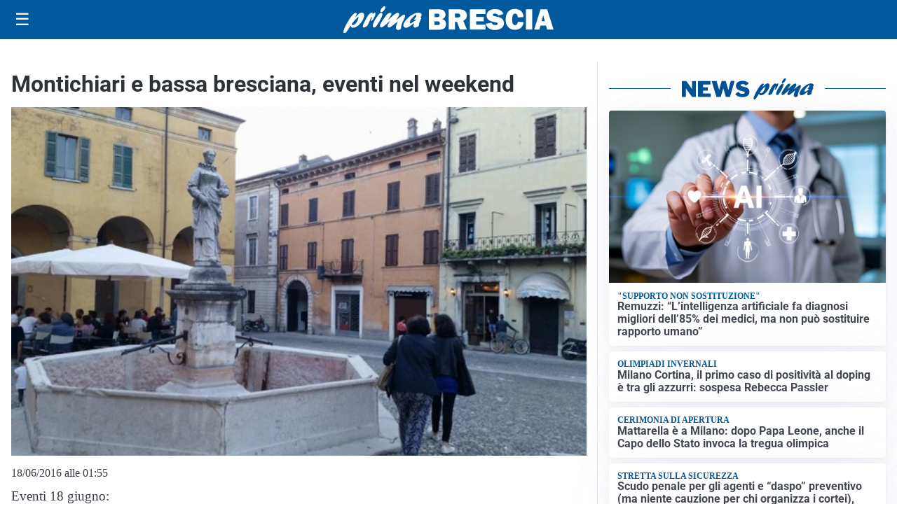

--- FILE ---
content_type: text/html; charset=utf8
request_url: https://primabrescia.it/media/my-theme/widgets/list-posts/sidebar-video-piu-visti.html?ts=29501862
body_size: 660
content:
<div class="widget-title"><span>Video più visti</span></div>
<div class="widget-sidebar-featured-poi-lista">
            
                    <article class="featured">
                <a href="https://primabrescia.it/attualita/medici-e-medicina-amiloidosi-cardiaca-rara-ma-non-troppo-tra-diagnostica-precoce-e-terapie/">
                                            <figure><img width="480" height="300" src="https://primabrescia.it/media/2026/01/Untitled-1-480x300.jpg" class="attachment-thumbnail size-thumbnail wp-post-image" alt="Medici e Medicina: amiloidosi cardiaca (rara ma non troppo) tra diagnostica precoce e terapie" loading="lazy" sizes="(max-width: 480px) 480px, (max-width: 1024px) 640px, 1280px" decoding="async" /></figure>
                                        <div class="post-meta">
                                                    <span class="lancio">televisione</span>
                                                <h3>Medici e Medicina: amiloidosi cardiaca (rara ma non troppo) tra diagnostica precoce e terapie</h3>
                    </div>
                </a>
            </article>
                    
                    <article class="compact">
                <a href="https://primabrescia.it/cronaca/brescia-incendio-in-via-schivardi-13-persone-evacuate-8-unita-immobiliari-coinvolte/">
                    <div class="post-meta">
                                                    <span class="lancio">a fuoco</span>
                                                <h3>Brescia: incendio in via Schivardi, 13 persone evacuate, 8 unità immobiliari coinvolte</h3>
                    </div>
                </a>
            </article>
                    
                    <article class="compact">
                <a href="https://primabrescia.it/cronaca/operazione-grisu-17-arrestati-traffico-di-droga-da-400mila-euro-mensili/">
                    <div class="post-meta">
                                                    <span class="lancio">Traffico di droga</span>
                                                <h3>Operazione Grisù: 17 arrestati, traffico di droga da 400mila euro mensili</h3>
                    </div>
                </a>
            </article>
            </div>

<div class="widget-footer"><a role="button" href="/multimedia/video/" class="outline widget-more-button">Altri video</a></div>